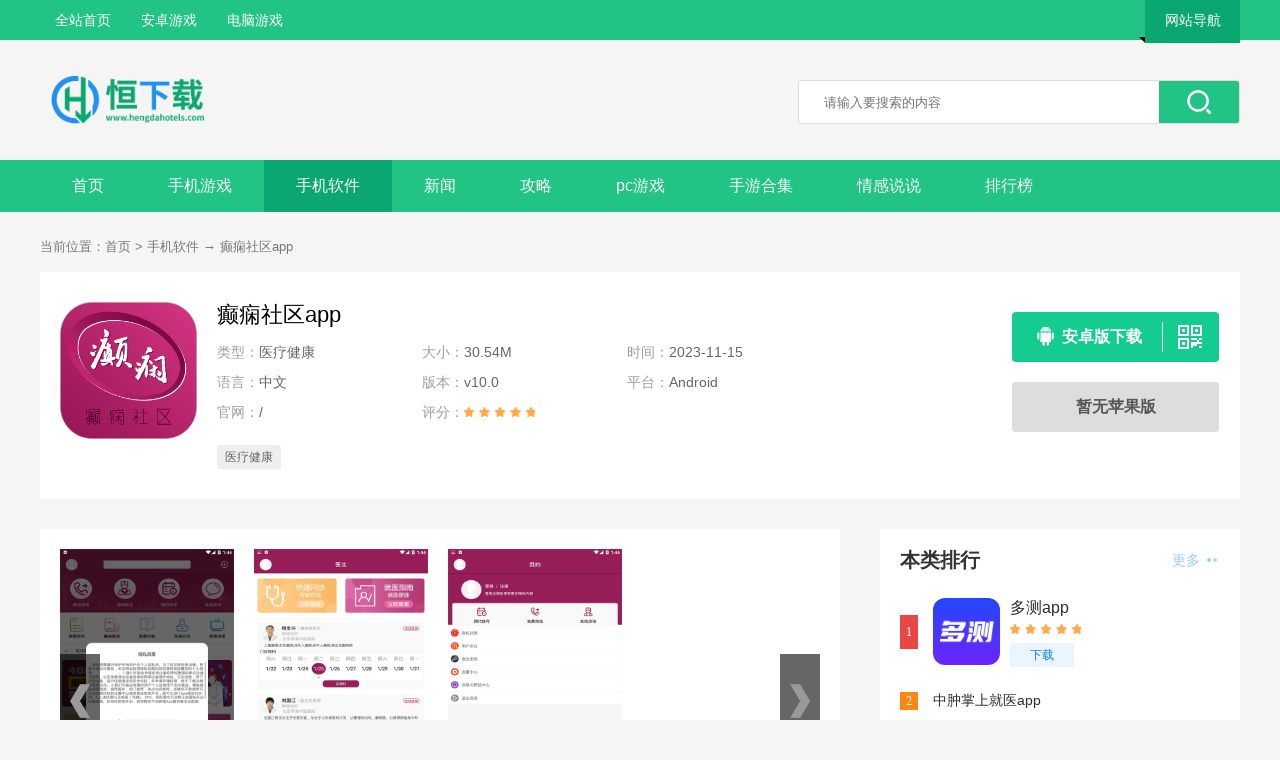

--- FILE ---
content_type: text/html
request_url: https://www.hengdahotels.com/soft/4645.html
body_size: 5760
content:
<!DOCTYPE html>
<html>
<head>
<meta charset="UTF-8">
<meta http-equiv="X-UA-Compatible" content="IE=edge,chrome=1">
<meta name="viewport" content="width=device-width, initial-scale=1.0">
<meta name="mobile-agent" content="format=html5;url=https://m.hengdahotels.com/soft/4645.html" />
<meta name="mobile-agent" content="format=xhtml;url=https://m.hengdahotels.com/soft/4645.html" />
<title>癫痫社区安卓手机版下载_癫痫社区appv10.0-恒下载</title>
<meta name="keywords" content="癫痫社区" />
<meta name="description" content="癫痫社区应用是为了癫痫患者而设立的一种专门的康复社区。在这个平台上，人们可以轻松地获取与癫痫有关的信息，也可以向专家请教，有助于解决所有的健康问题。癫痫社区介绍1" />
<link rel="canonical" href="https://www.hengdahotels.com/soft/4645.html">
<link rel="stylesheet" href="/96kaifa/style/css/main.css">
<link rel="stylesheet" href="/96kaifa/style/css/downl.css">
<script src="/96kaifa/style/js/jq.min.js"></script>
<script type="text/javascript">
        if(/Android|webOS|iPhone|iPod|mobile|BlackBerry|ucweb|SymbianOS/i.test(navigator.userAgent)){
            var url=window.location.href;
            try{window.location.href="https://m.hengdahotels.com/soft/4645.html";
            }catch(e){}
        }
    </script>
</head>
<body>
<!-- head -->
<div class="header">
  <div class="wrap">
    <ul class="nav_list fl">
      <li><a href="/" class="on">全站首页</a></li>
      <li><a href="/game/list_0_0_0_1_0_0_0.html" target="_blank">安卓游戏</a></li>
      <li><a href="/pcgame/" target="_blank">电脑游戏</a></li>
    </ul>
    <!-- sitenav -->
    <div class="sitenav fr"> <span>网站导航</span>
      <div class="topr fl">
        <div class="nav_item">
          <ul>
            <li><span>游戏下载</span></li>
            <li><a href="/game/list_0_0_0_1_0_0_0.html" target="_blank" class="ico_h">安卓游戏</a></li>
          </ul>
          <ul>
            <li><span>软件下载</span></li>
            <li><a href="/soft/list_0_0_0_1_0_0.html" target="_blank" >安卓软件</a></li>
            <li><a href="/soft/1540.html" target="_blank" >百度浏览器app</a></li>
            <li><a href="/soft/1521.html" target="_blank" >腾讯视频app客户端</a></li>
            <li><a href="/soft/1266.html" target="_blank" >乐咔相机</a></li>
          </ul>
          <ul>
            <li><span>新闻攻略</span></li>
            <li><a href="/gonglue/youxi/" target="_blank" >手游攻略</a></li>
            <li><a href="/news/huodong/" target="_blank" >手游活动</a></li>
            <li><a href="/gonglue/tuwen/" target="_blank" class="ico_h">图文攻略</a></li>
            <li><a href="/news/xinyou/" target="_blank" >新游发布</a></li>
            <li><a href="/news/zixun/" target="_blank" >手游资讯</a></li>
            <li><a href="/gonglue/ruanjian/" target="_blank" class="ico_h">软件教程</a></li>
          </ul>
          <ul>
            <li><span>情感说说</span></li>
            <li><a href="/qinggan/" target="_blank" class="ico_h">恋爱说说</a></li>
          </ul>
          <ul>
            <li><span>特色栏目</span></li>
            <li><a href="/zhuanqu/" target="_blank" >特色手游专区</a></li>
            <li><a href="/zhuanti/" target="_blank" >手机游戏合集</a></li>
            <li><a href="/news/pingce/" target="_blank" >手机游戏评测</a></li>
          </ul>
          <ul>
            <li><span>手游专区</span></li>
          </ul>
        </div>
      </div>
    </div>
  </div>
</div>
<!-- top -->
<div class="top_wrap"> <a href="/" class="logo fl"><img src="/96kaifa/style/img/logo.png" alt=""></a> 
  <!-- search -->
  <div class="search_box fr">
    <form action="/search/search.php" method="get" target="_blank">
      <input type="text" name="q" autocomplete="off" class=" search_ksy" placeholder="请输入要搜索的内容">
      <button type="submit" class="search_btn"><i class="icon-search"></i></button>
    </form>
  </div>
</div>
<!-- Min_nav -->
<div class="Min_nav">
  <div class="wrap"> <a href="/">首页</a> <a href="/game/" class="">手机游戏</a> <a href="/soft/" class="on">手机软件</a> <a href="/news/" class="">新闻</a> <a href="/gonglue/" class="">攻略</a> <a href="/pcgame/"  class="">pc游戏</a> <a href="/zhuanti/" >手游合集</a><a href="/qinggan/" >情感说说</a> <a href="/top/" >排行榜</a> </div>
</div>
<!-- content -->
<div class="content">
  <div class="crumb">
    <div class="wrap"> 当前位置：<a href="/">首页</a>&nbsp;>&nbsp;<a href="/soft/">手机软件</a> → <a href="/soft/4645.html">癫痫社区app</a> </div>
  </div>
  <div class="downl_details"> 
    <!-- 下载信息 -->
    <div class="details_info fl"> <img class="img" src="https://cimg.hengdahotels.com/d/202311/202311141716au01jwoxzts16.png" alt="癫痫社区app">
      <div class="info">
        <div class="bt fl">
          <h1>癫痫社区app</h1>
        </div>
        <ul>
          <li><span>类型：</span>医疗健康</li>
          <li><span>大小：</span> 30.54M </li>
          <li><span>时间：</span>2023-11-15</li>
          <li><span>语言：</span>中文</li>
          <li><span>版本：</span> v10.0 </li>
            <li><span>平台：</span>Android</li>
            <li><span>官网：</span>/</li>
          <li><span>评分：</span>
            <div class="start"><i style="width:98%;"></i></div>
          </li>
        </ul>
      
        <div class="tags">
          <a href="/soft/list_0_0_10_0_0_0.html" target="_blank">医疗健康</a>
        </div>
        </div>
    </div>
    <!-- 下载 -->
    <div class="downl fr">
      <a href="https://dl2.web66edu.com/tnaz/90881106.apk" class="btn az"> <i class="icon"></i> <span>安卓版下载</span>
      <div class="ewm"> <u></u>
        <div class="ewmbox">
          <p>由 <i>恒下载</i> 提供</p>
          <img class="img" src="/qr/api.php?url=https://m.hengdahotels.com/soft/4645.html&p=10&m=0" > <span>手机扫描下载</span> </div>
      </div>
      </a>
      <a href="javascript:;" class="btn">暂无苹果版</a>
      </div>
  </div>
  
  <!-- L -->
  <div class="detail_L fl" id="Min_L">
    <div class="details_conten"> 
      <!-- 截图 -->
      <div class="hd_wrap">
        <div class="next_btn sild_btn"><i></i></div>
        <div class="prve_btn sild_btn"><i></i></div>
        <div class="pics">
          <p><img src="https://cimg.hengdahotels.com/d/202311/2023111425163b1hskgywvn.png" alt=""></p>
          <p><img src="https://cimg.hengdahotels.com/d/202311/202311142516pxtfeqdqvj5.png" alt=""></p>
          <p><img src="https://cimg.hengdahotels.com/d/202311/202311142516uc401spin5e.png" alt=""></p>
        </div>
      </div>
      
      <!-- 内容介绍 -->
      <div class="desc_wrap">
        <h2 class="title">内容介绍</h2>
<div class="g-info-tag">
        <p>软件Tags：
        </p>
      </div>
        <div class="cont">
          <p>癫痫社区应用是为了癫痫患者而设立的一种专门的康复社区。在这个平台上，人们可以轻松地获取与癫痫有关的信息，也可以向专家请教，有助于解决所有的健康问题。</p><p style="text-align: center;"><img alt="癫痫社区安卓手机版下载" src="https://cimg.hengdahotels.com/d/202311/2023111425163b1hskgywvn.png" style="width: 300px" /></p><h3>癫痫社区介绍</h3><p>1、应用将各种癫痫问题进行了详细分类，让用户能够轻松查看自己想要了解的内容；</p><p>2、拥有加入QQ群功能，用户可以加入官方群和其他患者一起分享讨论经验；</p><p>3、用户通过软件可以看到1天、3天、7天和30天的各种提问内容，更加方便；</p><h3>软件说明</h3><p>1、提供不同类型的话题内容，用户可以根据自己的需求和情况选择加入；</p><p>2、拥有大量的相关医院信息，让用户了解各个医院位置和详细医疗水平；</p><p>3、提供搜索功能，用户可以更快速的搜索到自己想要了解的知识和内容；</p><h3>软件功能</h3><p>1、在这里，用户能够找到各种癫痫问题，了解更多的癫痫健康知识；</p><p>2、为用户提供在线咨询功能，帮助用户快速答疑解惑，满足不同用户需求；</p><p>3、用户通过软件能够快速进行癫痫治疗，更及时的治疗自己的癫痫病，改善生活体验；</p>        </div>
      </div>
    </div>
    <!-- 推荐 -->
    <div class="list_wrap">
      <div class="QZtitle">
        <h2>相关文章</h2>
        <a href="/gonglue/" target="_blank" class="more">更多 <i></i></a> </div>
      <ul class="item_new">
        <li> <a href="/article/1339.html" target="_blank">SElinux怎么变成permissive？</a> <span>2023-03-29</span> </li>
        <li> <a href="/article/1430.html" target="_blank">win10浏览器默认设置好？</a> <span>2023-03-30</span> </li>
        <li> <a href="/article/1311.html" target="_blank">windowswin7sp1如何安装？</a> <span>2023-03-29</span> </li>
        <li> <a href="/article/1324.html" target="_blank">联想笔记本电脑换一个电池要多少钱？</a> <span>2023-03-29</span> </li>
        <li> <a href="/article/1318.html" target="_blank">删除的微信聊天记录可以恢复吗？</a> <span>2023-03-29</span> </li>
      </ul>
    </div>
  </div>
  <!-- R -->
  <div class="detail_R fr" id="Min_R"> 
    <!-- 本类排行 -->
    <div class="r_item">
      <div class="r_title">
        <h2>本类排行</h2>
        <a href="/soft/list_0_0_10_0_0_0.html" target="_blank" class="more">更多 <i></i></a> </div>
      <ul class="ph" id="ph">
        <li> <span>1</span> <a href="/soft/5653.html" target="_blank" class="title">多测app</a>
          <div class="info"> <a href="/soft/5653.html" target="_blank" class="img"><img src="https://cimg.hengdahotels.com/d/202311/202311152030qiao5ahf1iu30.png" alt="多测app"></a> <a href="/soft/5653.html" target="_blank" class="bt">多测app</a>
            <div class="start"><i style="width:98%"></i></div>
            <a href="/soft/5653.html" target="_blank" class="downl">下载</a> </div>
        </li>
        <li> <span>2</span> <a href="/soft/9388.html" target="_blank" class="title">中肿掌上就医app</a>
          <div class="info"> <a href="/soft/9388.html" target="_blank" class="img"><img src="https://cimg.hengdahotels.com/d/202405/202405071458sx2ql0ifidk58.png" alt="中肿掌上就医app"></a> <a href="/soft/9388.html" target="_blank" class="bt">中肿掌上就医app</a>
            <div class="start"><i style="width:98%"></i></div>
            <a href="/soft/9388.html" target="_blank" class="downl">下载</a> </div>
        </li>
        <li> <span>3</span> <a href="/soft/9565.html" target="_blank" class="title">健康镇江app</a>
          <div class="info"> <a href="/soft/9565.html" target="_blank" class="img"><img src="https://cimg.hengdahotels.com/d/202405/202405230922sq2pni5o3dv22.png" alt="健康镇江app"></a> <a href="/soft/9565.html" target="_blank" class="bt">健康镇江app</a>
            <div class="start"><i style="width:98%"></i></div>
            <a href="/soft/9565.html" target="_blank" class="downl">下载</a> </div>
        </li>
        <li> <span>4</span> <a href="/soft/6661.html" target="_blank" class="title">小豆苗疫苗助手app</a>
          <div class="info"> <a href="/soft/6661.html" target="_blank" class="img"><img src="https://cimg.hengdahotels.com/d/202312/2024021010104lop1jl2hrt10.png" alt="小豆苗疫苗助手app"></a> <a href="/soft/6661.html" target="_blank" class="bt">小豆苗疫苗助手app</a>
            <div class="start"><i style="width:98%"></i></div>
            <a href="/soft/6661.html" target="_blank" class="downl">下载</a> </div>
        </li>
        <li> <span>5</span> <a href="/soft/4710.html" target="_blank" class="title">名医汇app</a>
          <div class="info"> <a href="/soft/4710.html" target="_blank" class="img"><img src="https://cimg.hengdahotels.com/d/202311/2023111417504hmarajpk4b50.png" alt="名医汇app"></a> <a href="/soft/4710.html" target="_blank" class="bt">名医汇app</a>
            <div class="start"><i style="width:98%"></i></div>
            <a href="/soft/4710.html" target="_blank" class="downl">下载</a> </div>
        </li>
        <li> <span>6</span> <a href="/soft/10484.html" target="_blank" class="title">心灵伙伴心理云平台app</a>
          <div class="info"> <a href="/soft/10484.html" target="_blank" class="img"><img src="https://cimg.hengdahotels.com/d/202408/202412023159haf35qwntu5.png" alt="心灵伙伴心理云平台app"></a> <a href="/soft/10484.html" target="_blank" class="bt">心灵伙伴心理云平台app</a>
            <div class="start"><i style="width:98%"></i></div>
            <a href="/soft/10484.html" target="_blank" class="downl">下载</a> </div>
        </li>
        <li> <span>7</span> <a href="/soft/2482.html" target="_blank" class="title">智慧好医院app</a>
          <div class="info"> <a href="/soft/2482.html" target="_blank" class="img"><img src="https://cimg.hengdahotels.com/d/202304/2023032653ew0w35kdnkx51.jpg" alt="智慧好医院app"></a> <a href="/soft/2482.html" target="_blank" class="bt">智慧好医院app</a>
            <div class="start"><i style="width:98%"></i></div>
            <a href="/soft/2482.html" target="_blank" class="downl">下载</a> </div>
        </li>
        <li> <span>8</span> <a href="/soft/2488.html" target="_blank" class="title">掌上云医院手机客户端</a>
          <div class="info"> <a href="/soft/2488.html" target="_blank" class="img"><img src="https://cimg.hengdahotels.com/d/202304/20230326535x14kt5awzp59.jpg" alt="掌上云医院手机客户端"></a> <a href="/soft/2488.html" target="_blank" class="bt">掌上云医院手机客户端</a>
            <div class="start"><i style="width:98%"></i></div>
            <a href="/soft/2488.html" target="_blank" class="downl">下载</a> </div>
        </li>
        <li> <span>9</span> <a href="/soft/4688.html" target="_blank" class="title">粤苗接种预约app</a>
          <div class="info"> <a href="/soft/4688.html" target="_blank" class="img"><img src="https://cimg.hengdahotels.com/d/202311/202311141758kvmpb3rwijn58.png" alt="粤苗接种预约app"></a> <a href="/soft/4688.html" target="_blank" class="bt">粤苗接种预约app</a>
            <div class="start"><i style="width:98%"></i></div>
            <a href="/soft/4688.html" target="_blank" class="downl">下载</a> </div>
        </li>
        <li> <span>10</span> <a href="/soft/9635.html" target="_blank" class="title">武大云医官方免费app</a>
          <div class="info"> <a href="/soft/9635.html" target="_blank" class="img"><img src="https://cimg.hengdahotels.com/d/202408/202408160714c35zkhnsh5a14.png" alt="武大云医官方免费app"></a> <a href="/soft/9635.html" target="_blank" class="bt">武大云医官方免费app</a>
            <div class="start"><i style="width:98%"></i></div>
            <a href="/soft/9635.html" target="_blank" class="downl">下载</a> </div>
        </li>
      </ul>
    </div>
    <!-- 火爆手游 -->
    <div class="r_item">
      <div class="r_title">
        <h2>火爆手游</h2>
        <a href="/game/" target="_blank" class="more">更多 <i></i></a></div>
      <ul class="hot_games">
      </ul>
    </div>
    <!-- 领取礼包 -->
    <div class="r_item">
      <div class="r_title">
        <h2>领取礼包</h2>
      </div>
    </div>
    <!-- 手游开测 -->
    <div class="r_item">
      <div class="r_title">
        <h2>手游开测</h2>
      </ul>
    </div>
  </div>
</div>

<!-- footer -->
<div class="footer">
  <div class="wrap">
    <div class="footer-links"> <a href="/support/about.html" rel="nofollow" target="_blank">关于本站</a> <a href="/link/" rel="nofollow" target="_blank">友情链接</a> <a href="/support/contact.html" rel="nofollow" target="_blank">联系我们</a> <a href="/support/jzjh.html" rel="nofollow" target="_blank">家长监护</a> <a href="/ruku.html" rel="nofollow" target="_blank">游戏入库</a> </div>
    <p><span>Copyright 2019-2025 恒下载(www.hengdahotels.com) All Rights Reserved. <a href="https://beian.miit.gov.cn" target="_blank" rel="nofollow" style="color: #999;">桂ICP备2024046590号-1</a></span></p>
    <p><span>温馨提示：适度游戏娱乐,沉迷游戏伤身,合理安排时间,享受健康生活（ 信息如有侵权请联系我们删除）<a href="/" target="_blank" style="color:#6B6B6B;">恒下载手游技术管理员</a></span></p>
  </div>
</div>

<!-- 分享/回到顶部 -->
<ul class="side-toolbar">
  <li class="bd-share">
    <div class="bdsharebuttonbox"><a href="#" class="bds_more" data-cmd="more"></a></div>
    <script>window._bd_share_config={"common":{"bdSnsKey":{},"bdText":"","bdMini":"2","bdMiniList":false,"bdPic":"","bdStyle":"0","bdSize":"16"},"share":{}};with(document)0[(getElementsByTagName('head')[0]||body).appendChild(createElement('script')).src='/static/api/js/share.js?v=89860593.js?cdnversion='+~(-new Date()/36e5)];
		</script>分享</li>
  <li class="totop" id="gototop"></li>
</ul>
<!-- js --> 
<script src="/96kaifa/style/js/main.js"></script>  
<script>
	//游戏截图 
	$(document).on("click", ".sild_btn", function (t) {
		var e, a, n, o, r, i, s;
		if (t.preventDefault(), s = $('.hd_wrap .pics'), o = $(s).offset().left, e = 0, $(this).hasClass("next_btn")) {
			for (a = 0, r = []; a < $(s).children().length;) n = $(s).children().eq(a),
				n.offset().left > 0 && o < n.offset().left && n.offset().left - o > 20 && 0 === e && ($(s).animate({
					scrollLeft: $(s).scrollLeft() + n.offset().left - o
				},
					400), e = 1),
				r.push(a++);
			return r
		}
		if ($(this).hasClass("prve_btn")) {
			for (a = $(s).children().length - 1, i = []; a >= 0;) n = $(s).children().eq(a),
				o > n.offset().left && 0 === e && ($(s).animate({
					scrollLeft: $(s).scrollLeft() + n.offset().left - o
				},
					400), e = 1),
				i.push(a--);
			return i
		}
	})
	//礼包位置
	$('#lb_btn').click(function(){ 
	   $("html,body").animate({scrollTop:  $('.item_lb').offset().top - 100}, 300);
	});

</script> 
<div style="display:none;"><script src="/e/public/ViewClick/?classid=12&id=4645&addclick=1"></script></div>
<script>
var _hmt = _hmt || [];
(function() {
  var hm = document.createElement("script");
  hm.src = "https://hm.baidu.com/hm.js?43138b79241d6903ce4aa204cf24c157";
  var s = document.getElementsByTagName("script")[0]; 
  s.parentNode.insertBefore(hm, s);
})();
</script>
</body>
</html>

--- FILE ---
content_type: text/html; charset=utf-8
request_url: https://www.hengdahotels.com/e/public/ViewClick/?classid=12&id=4645&addclick=1
body_size: -41
content:
document.write('118');

--- FILE ---
content_type: application/javascript
request_url: https://www.hengdahotels.com/96kaifa/style/js/main.js
body_size: 683
content:


//nav
$('.sitenav').mouseenter(function () {
    $('.sitenav .topr').stop().slideDown();
}).mouseleave(function () {
    $('.sitenav .topr').stop().slideUp();
})
 

 // 回到顶部
$(function(){
    $('#gototop').on('click', function(){
        $('html, body').animate({scrollTop: 0}, 500);
    })


    var timer = 0, sbar = $('.side-toolbar').eq(0);
    $(document).on('scroll', function(){
        clearTimeout(timer);
        timer = setTimeout(function(){
            if($(document).scrollTop() >= 600){
                sbar.fadeIn(200);
            }else{
                sbar.fadeOut(200);
            }
        }, 200)
    })    
});

//排行
$('#ph li').eq(0).addClass('on');
$('#ph li').hover(function(){
    $(this).addClass('on').siblings().removeClass('on');
})

//

//领取礼包
$('.lqlb li').hover(function(){
    $(this).addClass('on').siblings().removeClass('on');
})

function HomeScroll(a,b){function g(){var g=$(window).scrollLeft(),h=$(window).scrollTop(),i=$(document).height(),j=$(window).height(),k=c.height(),l=d.height(),m=k>l?f:e,n=k>l?d:c,o=k>l?c.offset().left+c.outerWidth(!0)-g:d.offset().left-c.outerWidth(!0)-g,p=k>l?l:k,q=k>l?k:l,r=parseInt(q-j)-parseInt(p-j);$(a+","+b).removeAttr("style"),j>i||p>q||m>h||p-j+m>=h?n.removeAttr("style"):j>p&&h-m>=r||p>j&&h-m>=q-j?n.attr("style","margin-top:"+r+"px;"):n.attr("style","_margin-top:"+(h-m)+"px;position:fixed;left:"+o+"px;"+(j>p?"top":"bottom")+":0;")}if($(a).length>0&&$(b).length>0){var c=$(a),d=$(b),e=c.offset().top,f=d.offset().top;$(window).resize(g).scroll(g).trigger("resize")}}
 
HomeScroll("#Min_L","#Min_R");